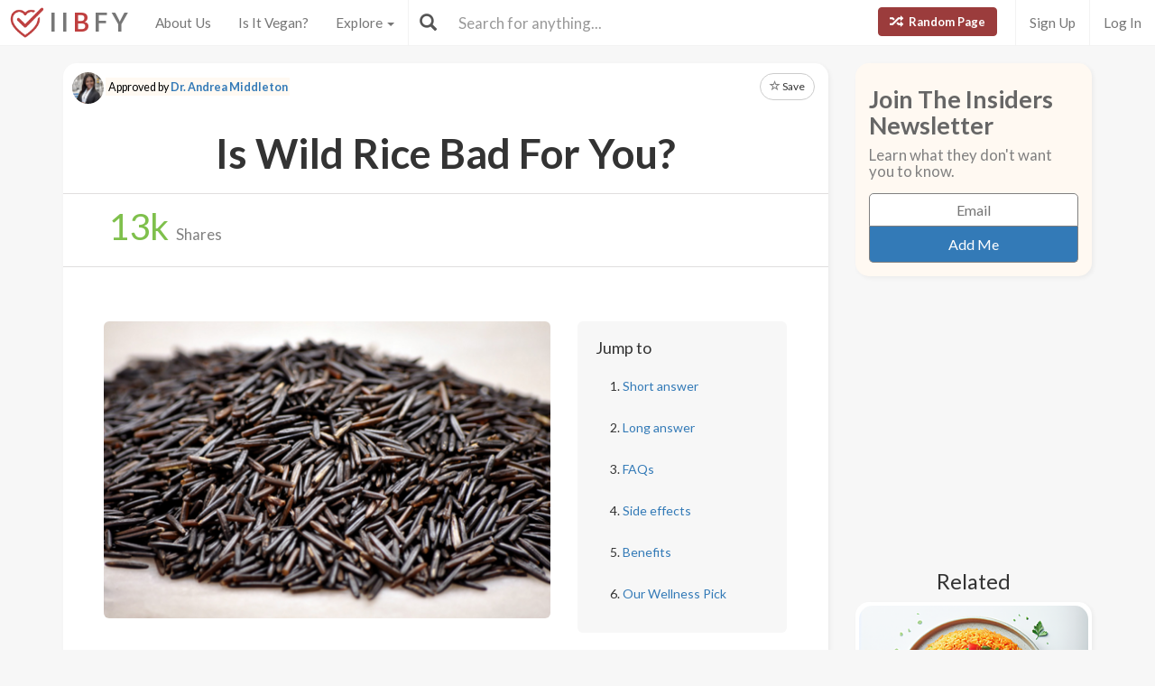

--- FILE ---
content_type: text/html; charset=utf-8
request_url: https://www.isitbadforyou.com/questions/is-wild-rice-bad-for-you?page=75
body_size: 49924
content:
<!DOCTYPE html>
<html>
  <head>
    <title>Is Wild Rice Bad For You? - Here Is Your Answer.</title>
    <meta charset="utf-8">
    <meta http-equiv="X-UA-Compatible" content="IE=edge">
    <meta http-equiv="content-language" content="en-us">
    <meta name="viewport" content="width=device-width, initial-scale=1">
    <meta name="viewport" content="width=device-width, initial-scale=1, maximum-scale=1, user-scalable=no">
    <meta name="description" content="Approved by Dr. Andrea Middleton - Wild rice is very good for you. It’s lower in calories than other varieties of rice, yet contains more nutrients. However, it’s important to note that some wild rice seeds can be infected by ergot, a toxic fungus. ">
    <meta property="og:title" content="" />
    <meta property="og:url" content="https://www.isitbadforyou.com/questions/is-wild-rice-bad-for-you?page=75" />
    <meta property="og:image" content="https://isitbadforyou.s3.amazonaws.com/uploads/article/pictures/1276/big_is_wild_rice_bad_for_you.png"/>
    <link rel="stylesheet" media="all" href="/assets/application-e2dd215cdf085afe28dbdabf765a13e3f81e895829050ff827511c1a9ac9a794.css" data-turbolinks-track="true" />
    <script src="/assets/application-0e7df50c61c8638326b441390835e97a2fb39a17c2a56c096f9a6c4c82daf0e4.js" data-turbolinks-track="true"></script>
    <meta name="csrf-param" content="authenticity_token" />
<meta name="csrf-token" content="C4wg9Yat3UAsRKnpGWdwxRx2A8jm42YgJ/BgOMS/j3CB1w2N8yHQlRNXDgJ56DwaWTFqVtzgMgU3sUHC/8oljg==" />
    <link rel="shortcut icon" type="image/x-icon" href="/assets/favicon-cb34bad8bb1e9c8022bd8ac874e1d916acd0393b260cf90fbd0f9b42ee781eea.ico" />
    <!--[if lt IE 9]>
  <script src="//cdnjs.cloudflare.com/ajax/libs/html5shiv/r29/html5.min.js">
  </script>
<![endif]-->
      <script>
    (function(i,s,o,g,r,a,m){i['GoogleAnalyticsObject']=r;i[r]=i[r]||function(){
    (i[r].q=i[r].q||[]).push(arguments)},i[r].l=1*new Date();a=s.createElement(o),
    m=s.getElementsByTagName(o)[0];a.async=1;a.src=g;m.parentNode.insertBefore(a,m)
    })(window,document,'script','//www.google-analytics.com/analytics.js','ga');

    ga('create', 'UA-64064561-1', 'auto');
    ga('send', 'pageview');

  </script>

  </head>
  <div class="navbar navbar-fixed-top navbar-default doi">
  <div class="r-container">
    <div class="navbar-header">
      <button data-toggle="collapse-side" data-target=".side-collapse" class="navbar-toggle pull-left collapse-btn">
        <span class="icon-bar"></span>
        <span class="icon-bar"></span>
        <span class="icon-bar"></span>
      </button>
      <div class="minisearch">
        <form action="/questions" accept-charset="UTF-8" method="get"><input name="utf8" type="hidden" value="&#x2713;" autocomplete="off" />
	<div class="form-group">
    <div class="input-group">
      <span class="input-group-addon" id="searchbutton"><span class="glyphicon glyphicon-search"></span></span>
      <input type="text" name="search" id="minibar" class="form-control" autocomplete="off" placeholder="Search for anything..." />
    </div>
  </div>
</form>
      </div>
    </div>
    <div class="navbar-default side-collapse in">
      <nav class="navbar-collapse">
        <ul class="nav navbar-nav pull-left">
          <li class="headbrand">
            <a href="https://www.isitbadforyou.com/">
              <img class="logo" src="/assets/iibfy-logo-red-20d8e8455c5a7884d617b3670a9bdbdd881b9f7bdabeaef45d699b436721e953.png" />
              <span class="navbar-brand">I I <b>B</b> F Y</span>
</a>          </li>
          <li><a href="/mission">About Us</a></li>
          <li><a href="/is-it-vegan">Is It Vegan?</a></li>
          <li class="dropdown-toggle">
            <a tabindex="0" href="#" data-toggle="dropdown" aria-haspopup="true" aria-expanded="false">
              Explore <span class="caret"></span>
            </a>
            <ul class="dropdown-menu" role="menu">
              <li class="ran-link"><a rel="nofollow" href="/random">Random Page</a></li>
<li><a href="/questions?filter=most+popular">Most Popular</a></li>
<li><a href="/questions?filter=just+released">Just Released</a></li>
<li class="divider"></li>
<li><a href="/questions?category=food">Food</a></li>
<li><a href="/questions?category=drink">Drink</a></li>
<li><a href="/questions?category=cooking">Cooking</a></li>
<li><a href="/questions?category=food+additive">Additives</a></li>
<li><a href="/questions?category=drug">Drugs | Medicine</a></li>
<li><a href="/questions?category=nutrient">Nutrients</a></li>
<li><a href="/questions?category=supplement">Supplements</a></li>
<li><a href="/questions?category=lifestyle">Lifestyle</a></li>
<li><a href="/questions?category=other">Other</a></li>
<li class="divider"></li>
<li><a style="color: green" href="/questions?filter=the+good">The Good</a></li>
<li><a style="color: #FF7300" href="/questions?filter=the+bad">The Bad</a></li>
<li><a style="color: red" href="/questions?filter=the+ugly">The Ugly</a></li>
<li class="divider divider-dipper"></li>
            </ul>
          </li>
          <li class="divider-vertical"></li>
        </ul>
        <ul class="nav navbar-nav pull-right right-links">
          <a class="btn btn-danger navbar-btn ran-btn" rel="nofollow" href="/random">
            <span class="glyphicon glyphicon-random"></span> Random Page
</a>              <li class="divider-vertical"></li>
              <li><a href="/signup">Sign Up</a></li>
              <li class="divider-vertical"></li>
              <li><a href="/login">Log In</a></li>
        </ul>
        <form class="navbar-form searchbar" action="/questions" accept-charset="UTF-8" method="get"><input name="utf8" type="hidden" value="&#x2713;" autocomplete="off" />
	<div class="form-group" style="display:inline;">
    <div class="input-group" style="display:table;">
      <span class="input-group-addon" id="searchbutton"><span class="glyphicon glyphicon-search"></span></span>
      <input type="text" name="search" id="search" class="form-control" autocomplete="off" placeholder="Search for anything..." />
    </div>
  </div>
</form>
      </nav>
    </div>
  </div>
</div>

  
  
  <body>
      <div class="container">
        <script type="text/javascript" src="https://platform-api.sharethis.com/js/sharethis.js#property=654ab2cc2398960013d90168&product=inline-share-buttons&source=platform" async="async"></script>




  <div class="row">
    <div class="col-md-9">
      <div class="article_content">
        <div class="intro_content">
            <div class="approved_by">
              <p>
                <img alt="Dr. Andrea Middleton - Is It Bad For You?" src="/assets/dr middleton-dc7733ac8e9e95bf112d0466c33cd90697fcd5fe584f5eeb065850580bb5751c.jpg" />
                <mark>Approved by <a href="/team/dr-andrea-middleton">Dr. Andrea Middleton</a></mark>
              </p>
            </div>

            <div class="favorite">
      <a class="btn btn-sm btn-default" target="_blank" href="https://www.isitbadforyou.com/users/new">
        <span class="glyphicon glyphicon-star-empty"></span> Save
</a>  </div>

<script type="text/javascript">
  $(function () {
    $('[data-toggle="tooltip"]').tooltip()
  })
</script>


          <div class="article_title">
            <h1>Is Wild Rice Bad For You?</h1>
          </div>
        </div>
        <div class="share_area">
          <div class="share_amount">
            <b>
              <span class="timer" data-from="0" data-to="13"
              data-speed="1000" data-refresh-interval="20"></span>k
            </b> Shares
          </div>
          <div class="share_buttons">
            <div class="sharethis-inline-share-buttons"></div>
          </div>
        </div>

        <script type="text/javascript">
          $('.timer').countTo({
            onComplete: function (value) {
              $('.timer').text(numberWithCommas(value));
            }
          });

          function numberWithCommas(number) {
            return number.toString().replace(/\B(?=(\d{3})+(?!\d))/g, ",");
          }
        </script>

        <div class="main_content">
            <div class="row">
              <div class="col-md-8 pic_2 pic_1">
                <img class="img-responsive img-rounded" src="https://isitbadforyou.s3.amazonaws.com/uploads/article/pictures/1276/big_is_wild_rice_bad_for_you.png" />
              </div>
              <div class="col-md-4">
                <div class="quick_links jumbotron">
  <h4>Jump to</h4>
  <ol>
    <li><a href="#short" class="jump-to-link">Short answer</a></li>
    <li><a href="#long" class="jump-to-link">Long answer</a></li>
    <li><a href="#faq" class="jump-to-link">FAQs</a></li>
    <li><a href="#effects" class="jump-to-link">Side effects</a></li>
    
    
    <li><a href="#benefits" class="jump-to-link">Benefits</a></li>
    
    <li><a href="#recommended" class="jump-to-link">Our Wellness Pick</a></li>
  </ol>
</div>

<script type="text/javascript">
  $(document).ready(function() {
    const OFFSET = 30;

    $('a.jump-to-link').click(function(e) {
      e.preventDefault();

      var target = this.hash;
      var $target = $(target);

      $('html, body').animate({
        scrollTop: $target.offset().top - OFFSET
      }, 800);
    });
  });
</script>

              </div>
            </div>

            <hr class="r-rating-area">
            <div class="col-md-3 r-rating-area">
              <h2 class="rating">Grade
                <a href="" data-toggle="modal" data-target="#myModal2" rel="nofollow" >
                  <span class="glyphicon glyphicon-question-sign"></span>
                </a>
              </h2>
              <p class="letter" style="color: green; font-weight: bold">A</p>
            </div>

            <hr id="short">
            <div class="row">
              <div class="col-md-9 short">
                <h2>Short answer</h2>
                <p>Wild rice is very good for you. It’s lower in calories than other varieties of rice, yet contains more nutrients. However, it’s important to note that some wild rice seeds can be infected by ergot, a toxic fungus. </p>
              </div>
                <div class="col-md-3 rating-area">
                  <h2 class="rating">Grade
                    <a data-toggle="modal" data-target="#myModal2" rel="nofollow" >
                      <span class="glyphicon glyphicon-question-sign"></span>
                    </a>
                  </h2>
                  <p class="letter" style="color: green; font-weight: bold">A</p>
                </div>
            </div>

              <p>
  Recommended Alternative
  <span class="what-is-this" data-container="body" data-html="true" data-toggle="popover" data-placement="bottom" data-content="Healthier alternatives, trusted brands, and any other products featured in this area are carefully selected by our team of nutritionists and medical doctors. <br><br> We spend a lot of time assuring that the quality of these items are up to our standards and greatly exceed that of other similar products currently available." data-trigger="hover click">
    <span class="glyphicon glyphicon-info-sign"></span>
  </span>
</p>
<div class="healthy-alternative row">
  <div class="col-md-8">
    <a target="_blank" rel="nofollow" href="https://www.amazon.com/Lundberg-Family-Farms-Gluten-Free-Certified/dp/B08QFK1L44/ref=sr_1_2?keywords=Lundberg+Family+Farms+Organic+Wild+Rice&amp;qid=1701412400&amp;sr=8-2&amp;tag=isitbadfory0c-20">
      <div class="title">Lundberg Wild Blend Rice</div>
      <div class="description">
        Organic whole grains, rich in nutrients, non-gmo project verified, gluten-free &amp; vegan, kosher certified
      </div>
</a>  </div>
  <div class="col-md-4 text-right">
    <a class="btn btn-success" target="_blank" rel="nofollow" href="https://www.amazon.com/Lundberg-Family-Farms-Gluten-Free-Certified/dp/B08QFK1L44/ref=sr_1_2?keywords=Lundberg+Family+Farms+Organic+Wild+Rice&amp;qid=1701412400&amp;sr=8-2&amp;tag=isitbadfory0c-20">Buy Now</a>
  </div>
</div>



          <!-- Rating Sytem Modal -->
<div class="modal fade rating-mod" id="myModal2" tabindex="-1" role="dialog" aria-labelledby="myModalLabel2">
  <div class="modal-dialog" role="document">
    <div class="modal-content">
      <div class="modal-header">
        <button type="button" class="close" data-dismiss="modal" aria-label="Close"><span aria-hidden="true">&times;</span></button>
        <h4 class="modal-title" id="myModalLabel2">
            Letter Grade for Wild Rice
        </h4>
      </div>
      <div class="modal-body">
        <div class="rating-modal">

          <div class="row">
  <div class="col-md-3">
    <p class="letter" style="color: green; font-weight: bold">A</p>
  </div>
  <div class="col-md-9">


        <p>
          Very healthy and numerous health benefits. A few harmful qualities may be associated, but only under certain circumstances such as an allergic reaction.
        </p>


  </div>
</div>


          <a class="full-rating" role="button" data-toggle="collapse" href="#collapseExample" aria-expanded="false" aria-controls="collapseExample" rel="nofollow" >
            View Full Grading System <span class="caret"></span>
          </a>

          <div class="collapse" id="collapseExample">
            <div>

              <hr>

              <h3>Category 'A'</h3>

              <div class="row">
                <div class="col-md-3">
                  <p class="letter a-group"><strong>A+</strong></p>
                </div>
                <div class="col-md-9">
                  <p>
                    Very healthy and numerous health benefits. Side effects are rare. Things rated an 'A+' are typically necessary for survival (for example, water).
                  </p>
                </div>
              </div>

              <div class="row">
                <div class="col-md-3">
                  <p class="letter a-group"><strong>A</strong></p>
                </div>
                <div class="col-md-9">
                  <p>
                    Very healthy and numerous health benefits. A few harmful qualities may be associated, but only under certain circumstances such as an allergic reaction.
                  </p>
                </div>
              </div>

              <div class="row">
                <div class="col-md-3">
                  <p class="letter a-group"><strong>A-</strong></p>
                </div>
                <div class="col-md-9">
                  <p>
                    Very healthy and numerous health benefits. Harmful qualities may be associated, but aren't usually serious.
                  </p>
                </div>
                <p class="category-desc">
                  It is important to note that even the best things in life can become bad in immoderate amounts. So, although something may be rated an 'A+', overconsumption/overdoing can bring unwanted effects.
                </p>
              </div>

              <hr>

              <h3>Category 'B'</h3>

              <div class="row">
                <div class="col-md-3">
                  <p class="letter b-group"><strong>B+</strong></p>
                </div>
                <div class="col-md-9">
                  <p>
                    Very beneficial to your health. Things rated a 'B+' may have a few harmful qualities to pay attention to.
                  </p>
                </div>
              </div>

              <div class="row">
                <div class="col-md-3">
                  <p class="letter b-group"><strong>B</strong></p>
                </div>
                <div class="col-md-9">
                  <p>
                    Overall beneficial to your health. Things rated a 'B' may have some harmful qualities to pay attention to.
                  </p>
                </div>
              </div>

              <div class="row">
                <div class="col-md-3">
                  <p class="letter b-group"><strong>B-</strong></p>
                </div>
                <div class="col-md-9">
                  <p>
                    More beneficial to your health than not. However, harmful qualities are most likely associated and shouldn't be overlooked.
                  </p>
                </div>
                <p class="category-desc">
                  The main difference between category 'A' and category 'B' is the harmful qualities typically present in 'B' items. Serious side effects are usually uncommon, but are still possible and should be taken note of.
                </p>
              </div>

              <hr>

              <h3>Category 'C'</h3>

              <div class="row">
                <div class="col-md-3">
                  <p class="letter c-group"><strong>C+</strong></p>
                </div>
                <div class="col-md-9">
                  <p>
                    Both beneficial and harmful qualities associated. Things rated a 'C+' are typically a bit more on the beneficial side. Still, moderation is important.
                  </p>
                </div>
              </div>

              <div class="row">
                <div class="col-md-3">
                  <p class="letter c-group"><strong>C</strong></p>
                </div>
                <div class="col-md-9">
                  <p>
                    A fairly even ratio of beneficial and harmful qualities. Moderation is important. Very general topics that can lean towards both sides of the spectrum will be placed here as well. Rice, for example, can be good or bad depending on the type.
                  </p>
                </div>
              </div>

              <div class="row">
                <div class="col-md-3">
                  <p class="letter c-group"><strong>C-</strong></p>
                </div>
                <div class="col-md-9">
                  <p>
                    More harmful than beneficial. Side effects are common, especially when consumed/done excessively. Moderation is very important.
                  </p>
                </div>
                <p class="category-desc">
                  Category 'C' usually denotes to both good and bad qualities. When it comes to this category, it is important to keep this word in mind: moderation.
                </p>
              </div>

              <hr>

              <h3>Category 'D'</h3>

              <div class="row">
                <div class="col-md-3">
                  <p class="letter d-group"><strong>D+</strong></p>
                </div>
                <div class="col-md-9">
                  <p>
                    Harmful to your health. Although benefits may be associated, the bad most likely outweighs the good. Moderation is very important.
                  </p>
                </div>
              </div>

              <div class="row">
                <div class="col-md-3">
                  <p class="letter d-group"><strong>D</strong></p>
                </div>
                <div class="col-md-9">
                  <p>
                    Harmful to your health. A few benefits may be associated, but the bad outweighs the good. Moderation is extremely important.
                  </p>
                </div>
              </div>

              <div class="row">
                <div class="col-md-3">
                  <p class="letter d-group"><strong>D-</strong></p>
                </div>
                <div class="col-md-9">
                  <p>
                    Harmful to your health. Very few, if any, benefits are present. Things in this category should be avoided as much as possible.
                  </p>
                </div>
                <p class="category-desc">
                  Category 'D' is typically for things that are more harmful than beneficial. While consuming/doing something unhealthy once in a blue moon shouldn't hurt, we definitely recommend eliminating 'D' items as a regular part of your routine/diet.
                </p>
              </div>

              <hr>

              <h3>Category 'F'</h3>

              <div class="row">
                <div class="col-md-3">
                  <p class="letter f-group"><strong>F</strong></p>
                </div>
                <div class="col-md-9">
                  <p>
                    Category 'F' is for things that fail to bring anything beneficial to the table, and are very harmful to your health. We recommend completely avoiding anything in this category. Long-term side effects of 'F' items are usually very serious.
                  </p>
                </div>
              </div>

              <hr>

              <h3>Category 'N'</h3>

              <div class="row">
                <div class="col-md-3">
                  <p class="letter n-group"><strong>N</strong></p>
                </div>
                <div class="col-md-9">
                  <p>
                    'N' stands for neutral. Things placed into this category are generally (a) neither good nor bad for you, or (b) lack the necessary evidence to reach any conclusions.
                  </p>
                </div>
              </div>
            </div>
          </div>
        </div>
      </div>
      <div class="modal-footer" style="margin-top: 30px">
        <button type="button" class="btn btn-default" data-dismiss="modal">Close</button>
      </div>
    </div>
  </div>
</div>


            <hr id="long">
            <h2>Long answer</h2>
            <div class="long">
              
              <p>Despite having a name that strongly implies otherwise, wild rice is not actually rice at all. Rather, it&rsquo;s a seed that can be harvested from aquatic grass. For this reason, wild rice is actually more closely related to vegetables than it is to other grains. It&rsquo;s just referred to as &ldquo;rice&rdquo; because it cooks the same and is used for similar purposes.</p>

<p>In North America, wild rice was first harvested by the Native Americans. Using canoes, they would row into the plants and then use oar-type devices to bend the ripe grain heads against the side of the canoe, separating wild rice from the plant. Due to its impressive nutritional value and fresh taste, wild rice began to surge in popularity by the turn of the 20th century. In order to meet the fast-growing demand, commercial cultivation began in the United States and Canada.</p>

<p>So what exactly makes wild rice so good for you? Like white or brown rice, wild rice is usually commercially available as a gluten-free, dried grain. However, wild rice is significantly higher in protein than ordinary rice&mdash;delivering up to four grams per cup. It also offers more amino acids, dietary fiber and is low in fat. In just one 210-calorie serving, wild rice provides 20 percent of your daily recommended intake for manganese, 15 percent of zinc and significant amounts of other minerals: b6, folate, iron, potassium, riboflavin and more.</p>

<p>The rich nutritional content of wild rice brings significant health benefits. Its high fiber content promotes digestion, keeping your body regular and helping you feel fuller longer. Fiber is also good for your heart: it has been proven to help lower bad cholesterol, which reduces your risk of heart disease.</p>

<p>The plethora of antioxidants in wild rice bring&nbsp;even more health perks to the table. Both <em>the Journal of Agricultural and Food Chemistry</em> as well as the <em>Food Chemistry Journal</em> researched the nutritional content of wild rice&nbsp;and&nbsp;found the rice to be up to 10 times greater than that of <a href='/questions/is-white-rice-bad-for-you' target=_blank>white rice</a>. Antioxidants are essential to helping your body fight off free radicals&mdash;which can damage your cells and lead to premature aging, illness and serious conditions like heart disease and cancer.</p>

<p>Adding more wild rice to your diet might seem like a no-brainer. However, there are some precautions you should take before doing so: some seeds of wild rice can be infected by ergot, a highly toxic fungus. For this reason, you should thoroughly inspect your grains before consuming them. Avoid grains with pink or purple splotches or which appear to have growths, as these signs indicate the rice is infected.</p>

            </div>

            <div class="show-mobile googs">
              <script async src="//pagead2.googlesyndication.com/pagead/js/adsbygoogle.js"></script>
              <!-- In text 300x250 -->
              <ins class="adsbygoogle"
                   style="display:inline-block;width:300px;height:250px"
                   data-ad-client="ca-pub-4002925041251923"
                   data-ad-slot="5026309290"></ins>
              <script>
              (adsbygoogle = window.adsbygoogle || []).push({});
              </script>
            </div>

          
<script type="text/javascript">
  $(document).ready(function() {
    $('.faq a').on('click', function() {
        var glyphicon = $(this).find('.glyphicon');
        glyphicon.toggleClass('glyphicon-chevron-down glyphicon-chevron-right');
    });

    $('.collapse').on('shown.bs.collapse', function() {
        $(this).prev('a').find('h3').addClass('bold-text');
    }).on('hidden.bs.collapse', function() {
        $(this).prev('a').find('h3').removeClass('bold-text');
    });
  });
</script>



          <hr id="effects"></hr><h2><span class="glyphicon glyphicon-hourglass"></span>Possible short-term side effects</h2><ul><li>nausea</li><li>
vomiting</li><li>
diarrhea</li><li>
dizziness</li><li>
seizures 
</li></ul>
          <hr id="effects"></hr><h2><span class="glyphicon glyphicon-time"></span>Possible long-term side effects</h2><ul><li>mental impairment (ergot poisoning)</li></ul>
          
          
          


          <hr id="benefits"></hr><h2><span class="glyphicon glyphicon-plus-sign"></span>Benefits</h2><ul><li>gluten-free</li><li>
contains protein</li><li>
low in calories and fat</li><li>
promotes digestion</li><li>
promotes heart health</li><li>
enhances satiety</li><li>
helps prevent diseases
</li></ul>
          

            <hr id="recommended">
<h2>
  <span class="glyphicon glyphicon-grain"></span>
  Our Wellness Pick

  <span class="what-is-this" data-container="body" data-html="true" data-toggle="popover" data-placement="bottom" data-content="Healthier alternatives, trusted brands, and any other products featured in this area are carefully selected by our team of nutritionists and medical doctors. <br><br> We spend a lot of time assuring that the quality of these items are up to our standards and greatly exceed that of other similar products currently available." data-trigger="hover click">
    (what is this?)
  </span>
</h2>

  <div class="amazon_product">
    <div class="description">
      <p><strong>Lundberg Wild Blend Rice</strong></p>
<ul>
<li>Organic whole grains</li>
<li>Rich in nutrients</li>
<li>Non-GMO Project Verified</li>
<li>Gluten-Free & Vegan</li>
<li>Kosher certified</li>
</ul>
      <a class="btn btn-danger" target="_blank" rel="nofollow" href="https://www.amazon.com/Lundberg-Family-Farms-Gluten-Free-Certified/dp/B08QFK1L44/ref=sr_1_2?keywords=Lundberg+Family+Farms+Organic+Wild+Rice&amp;qid=1701412400&amp;sr=8-2&amp;tag=isitbadfory0c-20">Learn More!</a>
    </div>
  </div>


          <div class="if-blocked" style="display: none;">
            Please turn your Ad Blocker off to see this content. Thank you!
          </div>

          <br>
          <br>
          <br>

            <div class="downvote hide-mobile">
              <div class="vote-area">
                <a rel="nofollow" class="btn btn-default thumbs-up " data-remote="true" data-method="post" href="/votes?article_id=1276&amp;vote=up">
  <span class="glyphicon glyphicon-thumbs-up"></span>
</a>
<a rel="nofollow" class="btn btn-default " data-remote="true" data-method="post" href="/votes?article_id=1276&amp;vote=down">
  <span class="glyphicon glyphicon-thumbs-down"></span>
</a>
<div class="thanks">
  <div class="label label-default">Thank you for your feedback!</div>
</div>


              </div>


              <p>
                  <a rel="nofollow" data-toggle="modal" data-target="#myModalSources">View Sources</a> |
                Written by <a href="/mission#team">Rachel Adams</a><br>
                Published on: 11-14-2023
                  <br>Last updated: 12-01-2023
              </p>
            </div>
            <div class="downvote show-mobile hide-tablet">
              <div class="vote-area">
                <a rel="nofollow" class="btn btn-default thumbs-up " data-remote="true" data-method="post" href="/votes?article_id=1276&amp;vote=up">
  <span class="glyphicon glyphicon-thumbs-up"></span>
</a>
<a rel="nofollow" class="btn btn-default " data-remote="true" data-method="post" href="/votes?article_id=1276&amp;vote=down">
  <span class="glyphicon glyphicon-thumbs-down"></span>
</a>
<div class="thanks">
  <div class="label label-default">Thank you for your feedback!</div>
</div>


              </div>
              <p>
                  <a rel="nofollow" data-toggle="modal" data-target="#myModalSources">View Sources</a><br>
                Written by <a href="/mission#team">Rachel Adams</a><br>
                Published on: 11-14-2023
                  <br>Last updated: 12-01-2023
              </p>
            </div>
            <br class="hide-tablet hide-mobile">
            <br class="hide-tablet hide-mobile">
            <br class="hide-mobile">
        </div>
      </div>
        <div class="googs-banner hide-mobile hide-tablet">
          <script async src="//pagead2.googlesyndication.com/pagead/js/adsbygoogle.js"></script>
          <!-- web banner -->
          <ins class="adsbygoogle"
               style="display:inline-block;width:728px;height:90px"
               data-ad-client="ca-pub-4002925041251923"
               data-ad-slot="7191691290"></ins>
          <script>
          (adsbygoogle = window.adsbygoogle || []).push({});
          </script>
        </div>
    </div>

    <!-- Modal -->
<div class="modal fade" id="myModal" tabindex="-1" role="dialog" aria-labelledby="myModalLabel">
  <div class="modal-dialog" role="document">
    <div class="modal-content">
      <div class="modal-body">
        <button type="button" class="close" data-dismiss="modal" aria-label="Close"><span aria-hidden="true">&times;</span></button>
        <h4 class="modal-title" id="myModalLabel">How can this article be improved?</h4>
        <form class="new_feedback" id="new_feedback" action="/feedback?id=1276" accept-charset="UTF-8" method="post"><input name="utf8" type="hidden" value="&#x2713;" autocomplete="off" /><input type="hidden" name="authenticity_token" value="PZHIFvEuJpzZ5CTHJtcSr4/nMGddKXrR2x4dMaE9mlS3yuVuhKIrSeb3gyxGWF5wyqBZ+WcqLvTLXzzLmkgwqg==" autocomplete="off" />
          <textarea class="form-control" rows="8" placeholder="Inaccurate information? Needs more detail? Please tell us everything you can..." id="message" maxlength="3000" name="feedback[content]">
</textarea>
            <span class="help-block"><p id="characterLeft" class="help-block ">You have reached the limit</p></span>   
          <input type="submit" name="commit" value="Submit" class="btn btn-primary" data-disable-with="Submit" />
</form>      </div>
    </div>
  </div>
</div>
    <!-- Modal -->
<div class="modal fade" id="myModalSources" tabindex="-1" role="dialog" aria-labelledby="myModalLabel">
  <div class="modal-dialog" role="document">
    <div class="modal-content">
      <div class="modal-body">
        <button type="button" class="close" data-dismiss="modal" aria-label="Close"><span aria-hidden="true">&times;</span></button>
        <h4 class="modal-title" id="myModalLabel">Sources and References</h4>
        <ul>
            <li>https://draxe.com/wild-rice/</li>
            <li>
http://healthyeating.sfgate.com/nutrients-white-vs-wild-rice-2639.html</li>
            <li>
http://www.livestrong.com/article/259648-wild-rice-nutrition-information/
</li>
        </ul>
      </div>
    </div>
  </div>
</div>

    <!-- Side Area Content -->
    <div class="col-md-3">
      <div class="side_content">
        <div class="newsletter_side">
  <h5 class="news_font">Join The Insiders Newsletter</h5>
  <h6>Learn what they don't want you to know.</h6>
  <div class="newsletter-box">
    <form class="new_newsletter_member" id="new_newsletter_member" action="/newsletter" accept-charset="UTF-8" method="post"><input name="utf8" type="hidden" value="&#x2713;" autocomplete="off" /><input type="hidden" name="authenticity_token" value="xktzZxtbDojtEVe9GT8gSHMtogPcNSLcmyqwkMwN5l1MEF4fbtcDXdIC8FZ5sGyXNmrLneY2dvmLa5Fq93hMow==" autocomplete="off" />
      <input value="show page" autocomplete="off" type="hidden" name="newsletter_member[signup_location]" id="newsletter_member_signup_location" />
      <input value="1276" autocomplete="off" type="hidden" name="newsletter_member[signup_article]" id="newsletter_member_signup_article" />
      <input placeholder="Email" type="email" name="newsletter_member[email]" id="newsletter_member_email" />
      <input type="submit" name="commit" value="Add Me" class="btn btn-primary" data-disable-with="Adding..." />
</form>  </div>
</div>


          <div class="googs">
            <script async src="//pagead2.googlesyndication.com/pagead/js/adsbygoogle.js"></script>
            <!-- abv fold 2 -->
            <ins class="adsbygoogle"
                 style="display:inline-block;width:300px;height:250px"
                 data-ad-client="ca-pub-4002925041251923"
                 data-ad-slot="7671214893"></ins>
            <script>
            (adsbygoogle = window.adsbygoogle || []).push({});
            </script>
          </div>

            <h5 class="side_header">Related</h5>
    <div class="row">
        <div class="col-md-12 col-xs-6">
          <a class="thumbnail center" href="/questions/is-jollof-rice-bad-for-you">
            <img loading="lazy" class="" src="https://isitbadforyou.s3.amazonaws.com/uploads/article/pictures/3303/thumb_Is_Jollof_Rice_bad_for_you__1.png" />
            <div class="text-area">
              <h5>Jollof Rice</h5>
              <div class="stats">
                <span class="glyphicon glyphicon-signal" style="color: #eab43f;"></span>
                  3K
                <span class="glyphicon glyphicon-list-alt" style="color: #286090; margin-left: 5px"></span>
                B-
              </div>
            </div>
</a>        </div>
        <div class="col-md-12 col-xs-6">
          <a class="thumbnail center" href="/questions/is-shrimp-fried-rice-bad-for-you">
            <img loading="lazy" class="" src="https://isitbadforyou.s3.amazonaws.com/uploads/article/pictures/2450/thumb_Is_Shrimp_Fried_Rice_bad_for_you__1.png" />
            <div class="text-area">
              <h5>Shrimp Fried Rice</h5>
              <div class="stats">
                <span class="glyphicon glyphicon-signal" style="color: #eab43f;"></span>
                  4.3K
                <span class="glyphicon glyphicon-list-alt" style="color: #286090; margin-left: 5px"></span>
                C
              </div>
            </div>
</a>        </div>
        <div class="col-md-12 col-xs-6">
          <a class="thumbnail center" href="/questions/is-rice-bad-for-you">
            <img loading="lazy" class="" src="https://isitbadforyou.s3.amazonaws.com/uploads/article/pictures/1295/thumb_is_rice_bad_for_you.png" />
            <div class="text-area">
              <h5>Rice</h5>
              <div class="stats">
                <span class="glyphicon glyphicon-signal" style="color: #eab43f;"></span>
                  14K
                <span class="glyphicon glyphicon-list-alt" style="color: #286090; margin-left: 5px"></span>
                B
              </div>
            </div>
</a>        </div>
        <div class="col-md-12 col-xs-6">
          <a class="thumbnail center" href="/questions/is-rice-pudding-bad-for-you">
            <img loading="lazy" class="" src="https://isitbadforyou.s3.amazonaws.com/uploads/article/pictures/269/thumb_is_rice_pudding_bad_for_you..jpg" />
            <div class="text-area">
              <h5>Rice Pudding</h5>
              <div class="stats">
                <span class="glyphicon glyphicon-signal" style="color: #eab43f;"></span>
                  -
                <span class="glyphicon glyphicon-list-alt" style="color: #286090; margin-left: 5px"></span>
                -
              </div>
            </div>
</a>        </div>
    </div>


        <a class="btn btn-danger btn-lg mobile-random" rel="nofollow" href="/random">
          <span class="glyphicon glyphicon-random"></span> Random Page
</a>
          <!-- Ad / Product Placement -->
          <div class="googs">
            <script async src="//pagead2.googlesyndication.com/pagead/js/adsbygoogle.js"></script>
            <!-- IIBFY ad 1 -->
            <ins class="adsbygoogle"
                 style="display:block"
                 data-ad-client="ca-pub-4002925041251923"
                 data-ad-slot="9523698090"
                 data-ad-format="auto"></ins>
            <script>
            (adsbygoogle = window.adsbygoogle || []).push({});
            </script>
          </div>
      </div>
    </div>
  </div>

  <div class="row">
    <div class="col-md-12 show-articles">
      <h3>Check These Out!</h3>
      <hr class="star-primary">
    </div>
  </div>

  <div id="my-articles">
      <div class="col-xs-6 col-md-3">
    <a class="thumbnail center" rel="nofollow" target="_blank" href="/questions/is-yum-yum-sauce-bad-for-you">
      <img loading="lazy" class="" src="https://isitbadforyou.s3.amazonaws.com/uploads/article/pictures/3869/thumb_Is_Yum_Yum_Sauce_bad_for_you__1.jpg" />
      <div class="text-area">
        <h5>Yum Yum Sauce</h5>
        <div class="stats">
          <span class="glyphicon glyphicon-signal" style="color: #eab43f;"></span>
            2K
          <span class="glyphicon glyphicon-list-alt" style="color: #286090; margin-left: 5px"></span>
          C
        </div>
      </div>
</a>  </div>
  <div class="col-xs-6 col-md-3">
    <a class="thumbnail center" rel="nofollow" target="_blank" href="/questions/is-spanish-rice-bad-for-you">
      <img loading="lazy" class="" src="https://isitbadforyou.s3.amazonaws.com/uploads/article/pictures/3865/thumb_Is_Spanish_Rice_bad_for_you__1.png" />
      <div class="text-area">
        <h5>Spanish Rice</h5>
        <div class="stats">
          <span class="glyphicon glyphicon-signal" style="color: #eab43f;"></span>
            1.6K
          <span class="glyphicon glyphicon-list-alt" style="color: #286090; margin-left: 5px"></span>
          C+
        </div>
      </div>
</a>  </div>
  <div class="col-xs-6 col-md-3">
    <a class="thumbnail center" rel="nofollow" target="_blank" href="/questions/is-freddys-frozen-custard-steakburgers-bad-for-you">
      <img loading="lazy" class="" src="https://isitbadforyou.s3.amazonaws.com/uploads/article/pictures/3864/thumb_Is_Freddy_s_Frozen_Custard___Steakburgers_bad_for_you_1.png" />
      <div class="text-area">
        <h5>Freddy&#39;s Frozen Custard &amp; Steakburgers</h5>
        <div class="stats">
          <span class="glyphicon glyphicon-signal" style="color: #eab43f;"></span>
            3K
          <span class="glyphicon glyphicon-list-alt" style="color: #286090; margin-left: 5px"></span>
          D
        </div>
      </div>
</a>  </div>
  <div class="col-xs-6 col-md-3">
    <a class="thumbnail center" rel="nofollow" target="_blank" href="/questions/are-acerola-cherries-bad-for-you">
      <img loading="lazy" class="" src="https://isitbadforyou.s3.amazonaws.com/uploads/article/pictures/3863/thumb_Are_acerola_cherries_bad_for_you__1.png" />
      <div class="text-area">
        <h5>Acerola Cherries</h5>
        <div class="stats">
          <span class="glyphicon glyphicon-signal" style="color: #eab43f;"></span>
            1.8K
          <span class="glyphicon glyphicon-list-alt" style="color: #286090; margin-left: 5px"></span>
          B+
        </div>
      </div>
</a>  </div>
  <div class="col-xs-6 col-md-3">
    <a class="thumbnail center" rel="nofollow" target="_blank" href="/questions/are-egg-sandwiches-bad-for-you">
      <img loading="lazy" class="" src="https://isitbadforyou.s3.amazonaws.com/uploads/article/pictures/3862/thumb_Are_egg_sandwiches_bad_for_you__1.png" />
      <div class="text-area">
        <h5>Egg Sandwiches</h5>
        <div class="stats">
          <span class="glyphicon glyphicon-signal" style="color: #eab43f;"></span>
            1.8K
          <span class="glyphicon glyphicon-list-alt" style="color: #286090; margin-left: 5px"></span>
          B-
        </div>
      </div>
</a>  </div>
  <div class="col-xs-6 col-md-3">
    <a class="thumbnail center" rel="nofollow" target="_blank" href="/questions/is-low-fat-yogurt-bad-for-you">
      <img loading="lazy" class="" src="https://isitbadforyou.s3.amazonaws.com/uploads/article/pictures/3861/thumb_Is_low_fat_yogurt_bad_for_you__1.png" />
      <div class="text-area">
        <h5>Low-Fat Yogurt</h5>
        <div class="stats">
          <span class="glyphicon glyphicon-signal" style="color: #eab43f;"></span>
            2.7K
          <span class="glyphicon glyphicon-list-alt" style="color: #286090; margin-left: 5px"></span>
          B-
        </div>
      </div>
</a>  </div>
  <div class="col-xs-6 col-md-3">
    <a class="thumbnail center" rel="nofollow" target="_blank" href="/questions/are-swedish-meatballs-bad-for-you">
      <img loading="lazy" class="" src="https://isitbadforyou.s3.amazonaws.com/uploads/article/pictures/3860/thumb_Are_Swedish_meatballs_bad_for_you__1.png" />
      <div class="text-area">
        <h5>Swedish Meatballs</h5>
        <div class="stats">
          <span class="glyphicon glyphicon-signal" style="color: #eab43f;"></span>
            2.1K
          <span class="glyphicon glyphicon-list-alt" style="color: #286090; margin-left: 5px"></span>
          C
        </div>
      </div>
</a>  </div>
  <div class="col-xs-6 col-md-3">
    <a class="thumbnail center" rel="nofollow" target="_blank" href="/questions/is-sockeye-salmon-bad-for-you">
      <img loading="lazy" class="" src="https://isitbadforyou.s3.amazonaws.com/uploads/article/pictures/3859/thumb_Is_Sockeye_Salmon_bad_for_you__1.png" />
      <div class="text-area">
        <h5>Sockeye Salmon</h5>
        <div class="stats">
          <span class="glyphicon glyphicon-signal" style="color: #eab43f;"></span>
            2K
          <span class="glyphicon glyphicon-list-alt" style="color: #286090; margin-left: 5px"></span>
          A-
        </div>
      </div>
</a>  </div>
  <div class="col-xs-6 col-md-3">
    <a class="thumbnail center" rel="nofollow" target="_blank" href="/questions/are-lamb-chops-bad-for-you">
      <img loading="lazy" class="" src="https://isitbadforyou.s3.amazonaws.com/uploads/article/pictures/3858/thumb_Are_lamb_chops_bad_for_you__1.png" />
      <div class="text-area">
        <h5>Lamb Chops</h5>
        <div class="stats">
          <span class="glyphicon glyphicon-signal" style="color: #eab43f;"></span>
            2.6K
          <span class="glyphicon glyphicon-list-alt" style="color: #286090; margin-left: 5px"></span>
          C
        </div>
      </div>
</a>  </div>
  <div class="col-xs-6 col-md-3">
    <a class="thumbnail center" rel="nofollow" target="_blank" href="/questions/is-good-gather-water-bad-for-you">
      <img loading="lazy" class="" src="https://isitbadforyou.s3.amazonaws.com/uploads/article/pictures/3853/thumb_Is_Good___Gather_Water_bad_for_you__1.png" />
      <div class="text-area">
        <h5>Good &amp; Gather Water</h5>
        <div class="stats">
          <span class="glyphicon glyphicon-signal" style="color: #eab43f;"></span>
            7.4K
          <span class="glyphicon glyphicon-list-alt" style="color: #286090; margin-left: 5px"></span>
          A-
        </div>
      </div>
</a>  </div>
  <div class="col-xs-6 col-md-3">
    <a class="thumbnail center" rel="nofollow" target="_blank" href="/questions/is-nasi-goreng-bad-for-you">
      <img loading="lazy" class="" src="https://isitbadforyou.s3.amazonaws.com/uploads/article/pictures/3852/thumb_Is_Nasi_Goreng_bad_for_you__1.png" />
      <div class="text-area">
        <h5>Nasi Goreng</h5>
        <div class="stats">
          <span class="glyphicon glyphicon-signal" style="color: #eab43f;"></span>
            2.9K
          <span class="glyphicon glyphicon-list-alt" style="color: #286090; margin-left: 5px"></span>
          C
        </div>
      </div>
</a>  </div>
  <div class="col-xs-6 col-md-3">
    <a class="thumbnail center" rel="nofollow" target="_blank" href="/questions/are-stuffed-pasta-shells-bad-for-you">
      <img loading="lazy" class="" src="https://isitbadforyou.s3.amazonaws.com/uploads/article/pictures/3851/thumb_Are_stuffed_pasta_shells_bad_for_you__1.png" />
      <div class="text-area">
        <h5>Stuffed Pasta Shells</h5>
        <div class="stats">
          <span class="glyphicon glyphicon-signal" style="color: #eab43f;"></span>
            1.8K
          <span class="glyphicon glyphicon-list-alt" style="color: #286090; margin-left: 5px"></span>
          C
        </div>
      </div>
</a>  </div>

  </div>

  <div id="with-button">
    <div class="pagination"><ul class="pagination"><li class="prev previous_page "><a rel="prev" href="/questions/is-wild-rice-bad-for-you?page=74">&#8592; Previous</a></li> <li><a href="/questions/is-wild-rice-bad-for-you?page=1">1</a></li> <li><a href="/questions/is-wild-rice-bad-for-you?page=2">2</a></li> <li class="disabled"><a href="#">&hellip;</a></li> <li><a href="/questions/is-wild-rice-bad-for-you?page=71">71</a></li> <li><a href="/questions/is-wild-rice-bad-for-you?page=72">72</a></li> <li><a href="/questions/is-wild-rice-bad-for-you?page=73">73</a></li> <li><a rel="prev" href="/questions/is-wild-rice-bad-for-you?page=74">74</a></li> <li class="active"><a href="/questions/is-wild-rice-bad-for-you?page=75">75</a></li> <li><a rel="next" href="/questions/is-wild-rice-bad-for-you?page=76">76</a></li> <li><a href="/questions/is-wild-rice-bad-for-you?page=77">77</a></li> <li><a href="/questions/is-wild-rice-bad-for-you?page=78">78</a></li> <li><a href="/questions/is-wild-rice-bad-for-you?page=79">79</a></li> <li class="disabled"><a href="#">&hellip;</a></li> <li><a href="/questions/is-wild-rice-bad-for-you?page=349">349</a></li> <li><a href="/questions/is-wild-rice-bad-for-you?page=350">350</a></li> <li class="next next_page "><a rel="next" href="/questions/is-wild-rice-bad-for-you?page=76">Next &#8594;</a></li></ul></div>
  </div>

    <div class="center">
      <div id="load_more_articles" class="btn btn-default btn-lg">
        Show more
      </div>
    </div>

  <script type="text/javascript">
    $('.what-is-this').popover();

    var ready;
    ready = function() {
      $(document).ready(function(){
          $(window).scroll(function () {
          if ($(this).scrollTop() > 400) {
            $('.st-sticky-share-buttons').fadeIn();
          } else {
            $('.st-sticky-share-buttons').fadeOut();
          }
        });
      });
    };

    $(document).ready(ready);
    $(document).on('page:load', ready);

  </script>


<div class='sharethis-sticky-share-buttons' style="display: none"></div>

        
      </div>
  </body>
    <nav class="navbar-default navbar-static-bottom newsletter-nav">
    <div class="container newsletter newsletter_footer">
      <h3 class="newslettertitle">Join us and 800,000 others becoming healthier everyday.</h3>
      <div class="newslettercontent">
        <form class="new_newsletter_member" id="new_newsletter_member" action="/newsletter" accept-charset="UTF-8" method="post"><input name="utf8" type="hidden" value="&#x2713;" autocomplete="off" /><input type="hidden" name="authenticity_token" value="chNTjqNOxlmfrYY+lywbwPvvgwlDQJpK2DjbR5u90l74SH721sLLjKC+IdX3o1cfvqjql3lDzm/Iefq9oMh4oA==" autocomplete="off" />
          <div class="input-group">
            <input value="footer" autocomplete="off" type="hidden" name="newsletter_member[signup_location]" id="newsletter_member_signup_location" />
            <input value="1276" autocomplete="off" type="hidden" name="newsletter_member[signup_article]" id="newsletter_member_signup_article" />
            <input class="form-control newsletterinput" placeholder="Email Address" type="email" name="newsletter_member[email]" id="newsletter_member_email" />
            <div class="input-group-btn">
              <div class="btn-group"  role="group">
                <input type="submit" name="commit" value="Count me in!" class="btn btn-default newsletterinput" data-disable-with="Count me in!" />
              </div>
            </div>
          </div>
</form>      </div>
    </div>
  </nav>
<nav class="navbar-default navbar-static-bottom">
  <div class="r-container social-info">
    <div class="footer">
      <div class="social">
        <span> <a href="https://www.facebook.com/isitbadforyou" target="_blank"> <i class=" fa fa-facebook">   </i> </a> </span>
        <span> <a href="https://twitter.com/isitbadforyou" target="_blank"> <i class="fa fa-twitter">   </i> </a> </span>
        <span> <a href="https://www.instagram.com/isitbadforyou/" target="_blank"> <i class="fa fa-instagram">   </i> </a> </span>
        <span> <a href="https://www.pinterest.com/isitbadforyou/" target="_blank"> <i class="fa fa-pinterest">   </i> </a> </span>
        <span> <a href="https://www.youtube.com/c/Isitbadforyou" target="_blank"> <i class="fa fa-youtube">   </i> </a> </span>
      </div>
    </div>
    <div class="footer-links">
      <span> <a href="/">Home</a> </span>
      <span> <a href="/mission">About Us</a> </span>
      <span> <a href="/faq">FAQ</a> </span>
      <span> <a href="/contact">Contact</a> </span>
      <span> <a href="/privacy">Privacy</a>  </span>
      <span> <a href="/terms">Terms</a>    </span>
    </div>
    <div class="copy">
      <span><a href="/">© 2025 Is It Bad For You, LLC. All rights reserved.</a></span>
    </div>
  </div>
</nav>

</html>


--- FILE ---
content_type: text/html; charset=utf-8
request_url: https://www.google.com/recaptcha/api2/aframe
body_size: 267
content:
<!DOCTYPE HTML><html><head><meta http-equiv="content-type" content="text/html; charset=UTF-8"></head><body><script nonce="2mQuAmPP8PvtCv30SKnZiw">/** Anti-fraud and anti-abuse applications only. See google.com/recaptcha */ try{var clients={'sodar':'https://pagead2.googlesyndication.com/pagead/sodar?'};window.addEventListener("message",function(a){try{if(a.source===window.parent){var b=JSON.parse(a.data);var c=clients[b['id']];if(c){var d=document.createElement('img');d.src=c+b['params']+'&rc='+(localStorage.getItem("rc::a")?sessionStorage.getItem("rc::b"):"");window.document.body.appendChild(d);sessionStorage.setItem("rc::e",parseInt(sessionStorage.getItem("rc::e")||0)+1);localStorage.setItem("rc::h",'1763752552868');}}}catch(b){}});window.parent.postMessage("_grecaptcha_ready", "*");}catch(b){}</script></body></html>